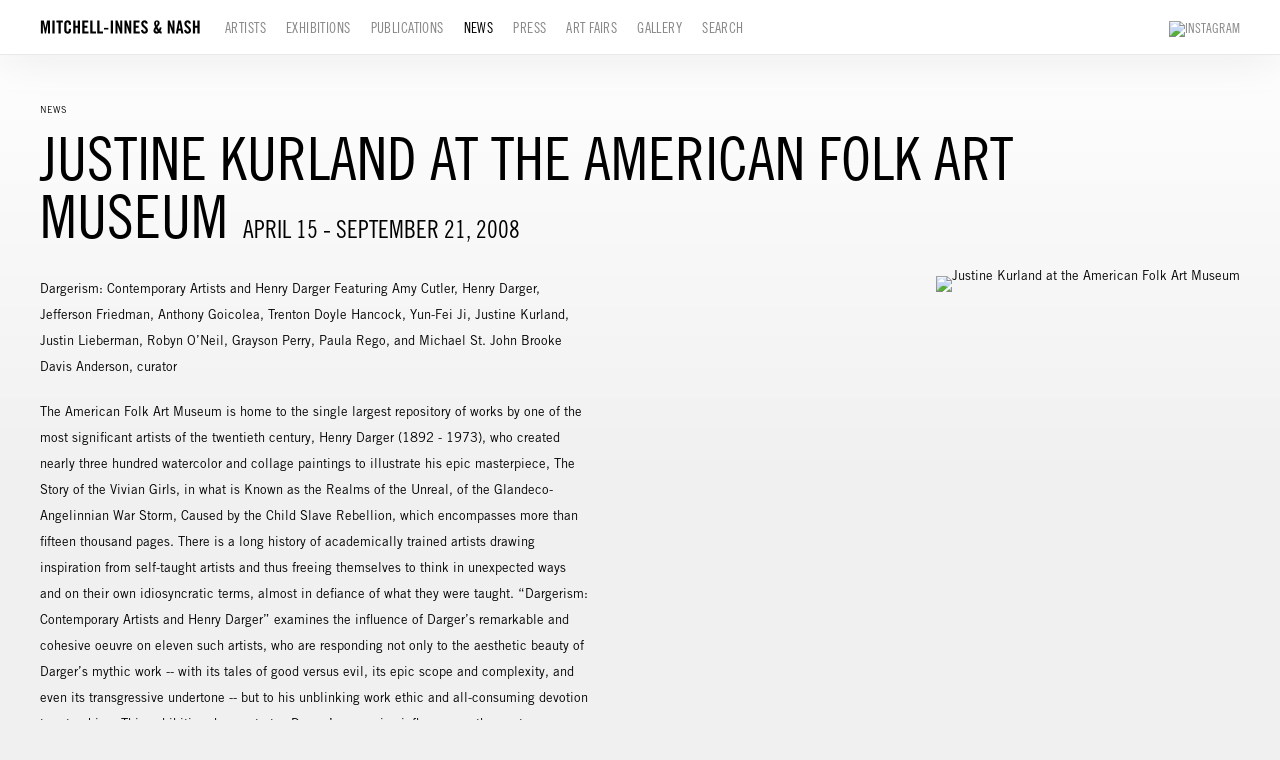

--- FILE ---
content_type: text/html; charset=UTF-8
request_url: https://miandn.com/index.php/news/justine-kurland-at-the-american-folk-art-museum
body_size: 11006
content:
    <!DOCTYPE html>
    <html lang="en">
    <head>
        <meta charset='utf-8'>
        <meta content='width=device-width, initial-scale=1.0, user-scalable=yes' name='viewport'>

        
        <link rel="stylesheet" href="https://cdnjs.cloudflare.com/ajax/libs/Swiper/4.4.6/css/swiper.min.css"
              integrity="sha256-5l8WteQfd84Jq51ydHtcndbGRvgCVE3D0+s97yV4oms=" crossorigin="anonymous" />

                    <link rel="stylesheet" href="/build/basicLeftBase.bb0ae74c.css">

        
        
        
        
                    


<title>Justine Kurland at the American Folk Art Museum - April 15 - September 21, 2008 - News - Mitchell-Innes &amp; Nash</title>

    <link rel="shortcut icon" href="https://s3.amazonaws.com/files.collageplatform.com.prod/image_cache/favicon/application/63936142fcaaf75aef06bd82/58c5c3d884a6a7159c9df53b4ab4e68c.png">




        
        <link rel="stylesheet" type="text/css" href="/index.php/style.85eab3db15150e8697ee5ff207d38783.css"/>


        
        

        <script src="//ajax.googleapis.com/ajax/libs/jquery/1.11.2/jquery.min.js"></script>

        <script src="https://cdnjs.cloudflare.com/ajax/libs/Swiper/4.4.6/js/swiper.min.js"
                integrity="sha256-dl0WVCl8jXMBZfvnMeygnB0+bvqp5wBqqlZ8Wi95lLo=" crossorigin="anonymous"></script>

        <script src="https://cdnjs.cloudflare.com/ajax/libs/justifiedGallery/3.6.5/js/jquery.justifiedGallery.min.js"
                integrity="sha256-rhs3MvT999HOixvXXsaSNWtoiKOfAttIR2dM8QzeVWI=" crossorigin="anonymous"></script>

        <script>window.jQuery || document.write('<script src=\'/build/jquery.8548b367.js\'><\/script>');</script>

                    <script src="/build/runtime.d94b3b43.js"></script><script src="/build/jquery.8548b367.js"></script>
            <script src="/build/jquery.nicescroll.min.js.db5e58ee.js"></script>
            <script src="/build/jquery.lazyload.min.js.32226264.js"></script>
            <script src="/build/vendorJS.fffaa30c.js"></script>
        
        <script src="https://cdnjs.cloudflare.com/ajax/libs/jarallax/1.12.4/jarallax.min.js" integrity="sha512-XiIA4eXSY4R7seUKlpZAfPPNz4/2uzQ+ePFfimSk49Rtr/bBngfB6G/sE19ti/tf/pJ2trUbFigKXFZLedm4GQ==" crossorigin="anonymous" referrerpolicy="no-referrer"></script>

                    <script type="text/javascript">
                var langInUrl = false;
                var closeText = "Close";
                var zoomText = "Zoom";
            </script>
        
        <script type="text/javascript">
                        $(document).ready(function () {
                $('body>#supersized, body>#supersized-loader').remove();
            });
            var frontendParams = {
    currentScreen: null,
};


        </script>

                    <script src="/build/headerCompiledJS.3b1cf68a.js"></script>
        
        
        <script src="/build/frontendBase.4818ec01.js"></script>

        
                    <!-- Global site tag (gtag.js) - Google Analytics -->
<script async src="https://www.googletagmanager.com/gtag/js?id=UA-119044056-2"></script>
<script>
  window.dataLayer = window.dataLayer || [];
  function gtag(){dataLayer.push(arguments);}
  gtag('js', new Date());

  gtag('config', 'UA-119044056-2');
</script>
        
                    <script src="/build/smartquotes.c236f893.js"></script>
            <script type="application/javascript">
                $(document).bind("ready ajaxComplete",function() {
                    smartquotes();
                });
            </script>
        
                    <script type="text/javascript" src="/index.php/scripts.90b3c4eebd52219de6e44405d14f1242.js"></script>

                <script src="https://www.recaptcha.net/recaptcha/api.js?render=6LfIL6wZAAAAAPw-ECVAkdIFKn-8ZQe8-N_5kUe8"></script>
    </head>
    <body data-email-protected=""
          data-section-key="news"
          data-section-id="57f5103384184e06458b457c"
         class="
            ada-compliance                        s-news            detail-page            
        ">
                    <a href="#contentWrapper" id="skipToContent">Skip to content</a>
                <input type="hidden" value="" id="email-protected-header"/>
        <input type="hidden" value="" id="email-protected-description"/>
        <input type="hidden" value="First Name" id="email-protected-first-name-field-text"/>
        <input type="hidden" value="Last Name" id="email-protected-last-name-field-text"/>
        <input type="hidden" value="Email" id="email-protected-email-field-text"/>
        <input type="hidden" value="Subscribe" id="email-protected-subscribe-button-text"/>

                    <header class='main-header
                 fixed'>
                <div class='container'>
                    <a class='logo' href='/index.php/'><img itemprop="image" class="alt-standard" alt="Mitchell-Innes &amp; Nash" src="https://s3.amazonaws.com/files.collageplatform.com.prod/application/63936142fcaaf75aef06bd82/812f66d59eddafef3d7ff602ddc9f38c.png" width="160"/></a><nav class='main'><a href="/index.php/artists">Artists</a><a href="/index.php/exhibitions">Exhibitions</a><a href="/index.php/publications">Publications</a><a href="/index.php/news" class="active">News</a><a href="/index.php/press">Press</a><a href="/index.php/art-fairs">Art Fairs</a><a href="/index.php/gallery">Gallery</a><a href="/index.php/search">Search</a></nav><nav class='languages'></nav><div class="mobile-menu-wrapper"><nav class='mobile'><a class="menu" href="#">Menu</a><div class="navlinks"><a href="/index.php/artists">Artists</a><a href="/index.php/exhibitions">Exhibitions</a><a href="/index.php/publications">Publications</a><a href="/index.php/news" class="active">News</a><a href="/index.php/press">Press</a><a href="/index.php/art-fairs">Art Fairs</a><a href="/index.php/gallery">Gallery</a><a href="/index.php/search">Search</a></div></nav></div><div class="social"><a href="https://www.instagram.com/miandn/" target="_blank"><img itemprop="image" src="https://static-assets.artlogic.net/w_200,h_50,c_limit/exhibit-e/63936142fcaaf75aef06bd82/11539373ac8d55a14dcd127c791d10d5.png" alt="Instagram"/></a></div>
                </div>
            </header>
                <div id="contentWrapper" tabindex="-1" class="contentWrapper">
                    
    <div class='news-details img'>
       <div class='clearfix'>

    
    




                                                                    
<header class="section-header divider page-header
                    
                                                            "><div class="container"><div class='item-header'><div class="detail-title">
                News
            </div><h1>Justine Kurland at the American Folk Art Museum</h1><h2>April 15 - September 21, 2008</h2></div><span class='links'><a href='/index.php/' class="link-back back-link back">Back</a></span></div></header>
    
        <div class='container'>
                    <div class="image clearfix">
                <img alt="Justine Kurland at the American Folk Art Museum"
                     src='https://static-assets.artlogic.net/w_800,h_800,c_limit/exhibit-e/63936142fcaaf75aef06bd82/ce89b690b5e86fc54371417df2ca8f26.jpg'
                      />
                <div class='caption'></div>
            </div>
         
        <div class="paragraph-styling details">
            <p>
	Dargerism: Contemporary Artists and Henry Darger Featuring Amy Cutler, Henry Darger, Jefferson Friedman, Anthony Goicolea, Trenton Doyle Hancock, Yun-Fei Ji, Justine Kurland, Justin Lieberman, Robyn O&#39;Neil, Grayson Perry, Paula Rego, and Michael St. John Brooke Davis Anderson, curator</p>
<p>
	The American Folk Art Museum is home to the single largest repository of works by one of the most significant artists of the twentieth century, Henry Darger (1892 - 1973), who created nearly three hundred watercolor and collage paintings to illustrate his epic masterpiece, The Story of the Vivian Girls, in what is Known as the Realms of the Unreal, of the Glandeco-Angelinnian War Storm, Caused by the Child Slave Rebellion, which encompasses more than fifteen thousand pages. There is a long history of academically trained artists drawing inspiration from self-taught artists and thus freeing themselves to think in unexpected ways and on their own idiosyncratic terms, almost in defiance of what they were taught. &quot;Dargerism: Contemporary Artists and Henry Darger&quot; examines the influence of Darger&#39;s remarkable and cohesive oeuvre on eleven such artists, who are responding not only to the aesthetic beauty of Darger&#39;s mythic work -- with its tales of good versus evil, its epic scope and complexity, and even its transgressive undertone -- but to his unblinking work ethic and all-consuming devotion to artmaking. This exhibition demonstrates Darger&#39;s pervasive influence on the contemporary art discourse and how an examination of the work of self-taught artists is essential for a full understanding of art history. By leaning into the boundaries of the Western canon, &quot;Dargerism&quot; illustrates how one self-taught master has spawned a new movement, a wholly new &quot;ism.&quot;</p>
            <div class="links">
                                                    <div class='file'>
                        <a href='http://www.folkartmuseum.org/default.asp' target="_blank">American Folk Art Museum</a>
                    </div>
                            </div>     
        </div>  
    </div>
</div>
    </div>
                     
                        </div>
        
<footer class="divider show4col full-width-divider"><div class="container clearfix"><div class='divider'></div><div class='footer-cols'><div class="footer-col1"><p>526 W 26th Street, New York NY 10001<br />
Tel 212-744-7400&nbsp;<br />
For general inquires or more information please contact&nbsp;<a href="mailto:INFO@MIANDN.COM">&nbsp;INFO@MIANDN.COM</a><br /><br />
Open Monday through Friday 10 AM - 6&nbsp;PM<br />
&copy; 2025 Mitchell-Innes&nbsp;&amp; Nash, New York</p></div><div class="footer-col3"><p class="ee-editor-button" style="font-size:11px;"><a href="https://app.artlogic.net/miandn/signup" target="_blank">Join Mailing List</a></p></div><div class="footer-col4"><p>Mitchell-Innes &amp; Nash is committed to making its website accessible to all people, including individuals with disabilities. We are in the process of updating our website, miandn.com, so that it complies with best practices and standards as defined by Section 508 of the U.S. Rehabilitation Act and Level AA of the World Wide Web Consortium (W3C) Web Content Accessibility Guidelines 2.0. The purpose of these guidelines is to make web content more accessible for all people, including those with disabilities.</p><p>If you require additional assistance or have accessibility concerns, please contact us at (212) 744-7400 or&nbsp;info@miandn.com</p></div></div><span><a href="/index.php/site-index" class="footer-siteindex">Site Index</a></span></div></footer>
            </body>
    </html>
